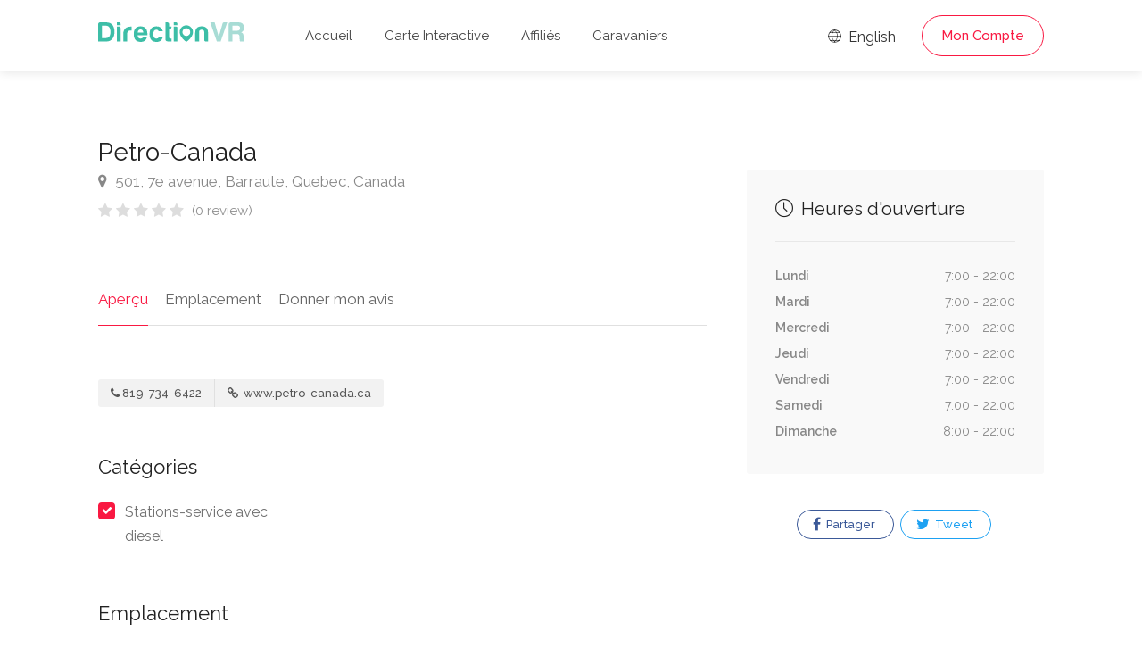

--- FILE ---
content_type: text/html; charset=UTF-8
request_url: https://www.directionvr.com/annonce/1163/Petro-Canada/1
body_size: 6697
content:
<!DOCTYPE html>
<head>
	<title>Petro-Canada - DirectionVR</title>
	<meta charset="utf-8">
	<meta name="viewport" content="width=device-width, initial-scale=1, maximum-scale=1">

	<link rel="stylesheet" href="/css/style.css?version=19">
	<link rel="stylesheet" href="/css/main-color.css?version=19" id="colors">

	<meta name="description" content="DirectionVR est un outil qui vous permettra un parcours à la hauteur de vos attentes. Avec DirectionVR, il n’y a pas de limite pour vos projets de vacances, d’excursions, de trajets ambitieux ou de virées à la découverte des routes." /><meta property="og:description" content="DirectionVR est un outil qui vous permettra un parcours à la hauteur de vos attentes. Avec DirectionVR, il n’y a pas de limite pour vos projets de vacances, d’excursions, de trajets ambitieux ou de virées à la découverte des routes." /><meta name="keywords" content="VR, VR Club, VR Parc, VR Camping, Camping, Terrains de camping, Parcs, Assurance VR, Assistance routière, Réductions de camping, Rabais de camping" /><meta property="og:title" content="Petro-Canada - DirectionVR" /><meta property="og:image" content="https://www.directionvr.com/images/ogimage.png" /><meta property="og:site_name" content="DirectionVR" /><meta property="og:url" content="https://www.directionvr.com" /><meta property="og:type" content="website" />
	<!-- Favicon -->
	<link rel="apple-touch-icon" sizes="180x180" href="/apple-touch-icon.png">
	<link rel="icon" type="image/png" sizes="32x32" href="/favicon-32x32.png">
	<link rel="icon" type="image/png" sizes="16x16" href="/favicon-16x16.png">
	<link rel="manifest" href="/site.webmanifest">
	<link rel="mask-icon" href="/safari-pinned-tab.svg" color="#5bbad5">
	<meta name="msapplication-TileColor" content="#00aba9">
	<meta name="theme-color" content="#ffffff">

	
	<meta name="keywords" content="Petro-Canada">
	<meta name="author" content="DirectionVR">

	<meta property="og:url" content="https://www.directionvr.com/annonce/1163/Petro-Canada/1" />	
	<meta property="og:type" content="website" />
	<meta property="og:title" content="Petro-Canada - DirectionVR" />

	
	<meta property="og:image" content="https://www.directionvr.com/images/ogimage.png" />

		<script async src="https://www.googletagmanager.com/gtag/js?id=UA-97832192-3"></script>
	<script>
		window.dataLayer = window.dataLayer || [];
		function gtag(){dataLayer.push(arguments);}
		gtag('js', new Date());

		gtag('config', 'UA-97832192-3');
	</script>
 

</head>

<body>
<!-- Wrapper -->
<div id="wrapper">
<header id="header-container" class="no-shadow">
	<div id="header" class="not-sticky">
		<div class="container">
			<div class="left-side">
				<div id="logo">
					<a href="/"><img src="/images/logovr.svg" height="22" alt=""></a>
				</div>
				<div class="mmenu-trigger">
					<button class="hamburger hamburger--collapse" type="button">
					<span class="hamburger-box">
					<span class="hamburger-inner"></span>
					</span>
					</button>
				</div>
				<nav id="navigation" class="style-1">
					<ul id="responsive">
						<li><a class="" href="/">Accueil</a></li>
						<li><a class="" href="/map">Carte Interactive</a></li>
						
						<li><a class="" href="/membres-affilies">Affiliés</a></li>
						<li><a class="" href="/caravaniers">Caravaniers</a></li>
					</ul>
				</nav>
				<div class="clearfix"></div>
			</div>
			<div class="right-side">
				<div class="header-widget">
					<a href="https://www.directionrv.com/ads/1163/Petro-Canada/1" class="sign-in"><i class="im im-icon-Globe"></i> English</a>
				
					<a href="#sign-in-dialog" class="sign-in popup-with-zoom-anim button border with-icon">Mon Compte</a>				</div>
			</div>
			<div id="sign-in-dialog" class="zoom-anim-dialog mfp-hide">
				<div class="small-dialog-header">
					<h3>Se connecter</h3>
				</div>
				<div class="sign-in-form style-1">
					<ul class="tabs-nav">
						<li><a href="#tab1">S'identifier</a></li>
						<li><a href="#tab2">S'enregistrer</a></li>
					</ul>
					<div class="tabs-container alt">
						<div class="tab-content" id="tab1" style="display: none;">
							<div class="notification error" id="errorlogin" style="display:none;"></div>
							<div class="notification success" id="successlogin" style="display:none;"></div>

							<div id="loginform">
								<p class="form-row form-row-wide">
									<label for="username">Adresse e-mail:
										<i class="im im-icon-Mail"></i>
										<input type="text" class="input-text" name="emaillogin" id="emaillogin" value="" required />
									</label>
								</p>
								<p class="form-row form-row-wide">
									<label for="password">Mot de passe:
										<i class="im im-icon-Lock-2"></i>
										<input class="input-text" type="password" name="passwordlogin" id="passwordlogin" required/>
									</label>
									<a id="lostPasswordLink" href="#">Informations de compte oubliées?</a>
								</p>
								<div class="form-row">
									<input type="submit" class="button border margin-top-5" name="login" id="login" value="S'identifier" />
								</div>
							</div>
						</div>
						<div class="tab-content" id="tab2" style="display: none;">
							<div class="notification error" id="errorregister" style="display:none;"></div>
							<div class="notification success" id="successregister" style="display:none;"></div>
							
							<div id="registerform">
								<p class="form-row form-row-wide">
									<label for="email2">Adresse e-mail:
									<i class="im im-icon-Mail"></i>
									<input type="text" class="input-text" name="emailregister" id="emailregister" value="" required />
									</label>
								</p>
								<p class="form-row form-row-wide">
									<label for="password1">Mot de passe:
									<i class="im im-icon-Lock-2"></i>
									<input class="input-text" type="password" name="password1register" id="password1register" required/>
									</label>
								</p>
								<p class="form-row form-row-wide">
									<label for="password2">Répéter le mot de passe:
									<i class="im im-icon-Lock-2"></i>
									<input class="input-text" type="password" name="password2register" id="password2register" required/>
									</label>
								</p>
								<p class="form-row form-row-wide">
									<div class="g-recaptcha" data-sitekey="6LeBZCIpAAAAAFsUpxBDCX6H5b8-IHDKMGCi2PGm"></div>
									<input type="hidden" id="g-recaptcha-response" name="g-recaptcha-response">
								</p>
								<input type="submit" class="button border fw margin-top-10" name="register" id="register" value="S'enregistrer" />
							</div>
						</div>
						<div class="tab-content" id="tab3" style="display: none;">	
							<div class="notification error" id="errorlostpassword" style="display:none;"></div>
							<div class="notification success" id="successlostpassword" style="display:none;"></div>
							
							<div id="lostpasswordform">
								<p class="form-row form-row-wide">
									<label for="email3">Adresse e-mail:
									<i class="im im-icon-Mail"></i>
									<input type="text" class="input-text" name="emaillost" id="emaillost" value="" required />
									</label>
								</p>
								<input type="submit" class="button border fw margin-top-10" name="lostpassword" id="lostpassword" value="Informations oubliées" />
							</div>
						</div>
					</div>
				</div>
			</div>
		</div>
	</div>
</header><div class="clearfix"></div>

<!-- Slider
================================================== -->
<!-- <div class="listing-slider mfp-gallery-container margin-bottom-0">
	<a href="images/single-listing-01.jpg" data-background-image="images/single-listing-01.jpg" class="item mfp-gallery" title="Title 1"></a>
	<a href="images/single-listing-02.jpg" data-background-image="images/single-listing-02.jpg" class="item mfp-gallery" title="Title 3"></a>
	<a href="images/single-listing-03.jpg" data-background-image="images/single-listing-03.jpg" class="item mfp-gallery" title="Title 2"></a>
	<a href="images/single-listing-04.jpg" data-background-image="images/single-listing-04.jpg" class="item mfp-gallery" title="Title 4"></a>
</div> -->


<div class="container">
		<div class="row sticky-wrapper">
		<div class="col-lg-8 col-md-8 padding-right-30">
			<!-- Titlebar -->
			<div id="titlebar" class="listing-titlebar">
				<div class="listing-titlebar-title">
					<h2>Petro-Canada</h2>
					<span>
						<a href="#listing-location" class="listing-address">
							<i class="fa fa-map-marker"></i>
							501, 7e avenue, Barraute, Quebec, Canada						</a>
					</span>
					<div class="star-rating" data-rating="0">
						<div class="rating-counter"><a href="#listing-reviews">(0 review)</a></div>
					</div>
				</div>
			</div>

			<!-- Listing Nav -->
			<div id="listing-nav" class="listing-nav-container">
				<ul class="listing-nav">
					<li><a href="#listing-overview" class="active">Aperçu</a></li>
					
					<li><a href="#listing-location">Emplacement</a></li>
					<li><a href="#add-review">Donner mon avis</a></li>
				</ul>
			</div>
			
			<!-- Overview -->
			<div id="listing-overview" class="listing-section">
								
				<!-- Listing Contacts -->
								<div class="listing-links-container">
					<ul class="listing-links contact-links">
						<li><a href="tel:819-734-6422" class="listing-links"><i class="fa fa-phone"></i>819-734-6422</a></li><li><a href="http://www.petro-canada.ca" target="_blank"  class="listing-links"><i class="fa fa-link"></i> www.petro-canada.ca</a></li>					</ul>

					<div class="clearfix"></div>

					
					<div class="clearfix"></div>
				</div>
				<div class="clearfix"></div>
				
								
								<h3 class="listing-desc-headline">Catégories</h3>
				<ul class="listing-features checkboxes margin-top-0">
					<li>Stations-service avec diesel</li>				</ul>
							</div>


			<!-- Menu -->
			<!-- <div id="listing-pricing-list" class="listing-section">
				<h3 class="listing-desc-headline margin-top-70 margin-bottom-30">Pricing</h3>
				<div class="show-more">
					<div class="pricing-list-container">
						<h4>Burgers</h4>
						<ul>
							<li>
								<h5>Classic Burger</h5>
								<p>Beef, salad, mayonnaise, spicey relish, cheese</p>
								<span>$6</span>
							</li>
							<li>
								<h5>Cheddar Burger</h5>
								<p>Cheddar cheese, lettuce, tomato, onion, dill pickles</p>
								<span>$6</span>
							</li>
							<li>
								<h5>Veggie Burger</h5>
								<p>Panko crumbed and fried, grilled peppers and mushroom</p>
								<span>$6</span>
							</li>
							<li>
								<h5>Chicken Burger</h5>
								<p>Cheese, chicken fillet, avocado, bacon, tomatoes, basil</p>
								<span>$6</span>
							</li>
						</ul>

						<h4>Drinks</h4>
						<ul>
							<li>
								<h5>Frozen Shake</h5>
								<span>$4</span>
							</li>
							<li>
								<h5>Orange Juice</h5>
								<span>$4</span>
							</li>
							<li>
								<h5>Beer</h5>
								<span>$4</span>
							</li>
							<li>
								<h5>Water</h5>
								<span>Free</span>
							</li>
						</ul>
					</div>
				</div>
				<a href="#" class="show-more-button" data-more-title="Show More" data-less-title="Show Less"><i class="fa fa-angle-down"></i></a>
			</div> -->
			<!-- Menu / End -->
		
			<!-- Location -->
						<div id="listing-location" class="listing-section">
				<h3 class="listing-desc-headline margin-top-60 margin-bottom-30">Emplacement</h3>

				<div id="singleListingMap-container">
					<div id="singleListingMap" data-latitude="48.4378991" data-longitude=" -77.63756999999998" data-map-icon="im im-icon-Map-Marker"></div>
					<a href="#" id="streetView">Street View</a>
				</div>
			</div>
							
			<!-- Reviews -->
			
			<!-- Add Review Box -->
			<!-- <form class="leave-rating"> -->
			<form method="POST" enctype="multipart/form-data">
				<div id="add-review" class="add-review-box">
					<h3 class="listing-desc-headline margin-bottom-10">Donner mon avis</h3>
					<p class="comment-notes">Votre adresse électronique ne sera pas publiée.</p>

					<div class="sub-ratings-container">
						<div class="add-sub-rating">
							<div class="sub-rating-title">Service<font color="red">*</font> <i class="tip" data-tip-content="Qualité du service à la clientèle et attitude"></i></div>
							<div class="sub-rating-stars">
								<div class="clearfix"></div>
								<div class="leave-rating">
									<input type="radio" name="rating1" id="rating-1" value="5" />
									<label for="rating-1" class="fa fa-star"></label>
									<input type="radio" name="rating1" id="rating-2" value="4" />
									<label for="rating-2" class="fa fa-star"></label>
									<input type="radio" name="rating1" id="rating-3" value="3" />
									<label for="rating-3" class="fa fa-star"></label>
									<input type="radio" name="rating1" id="rating-4" value="2" />
									<label for="rating-4" class="fa fa-star"></label>
									<input type="radio" name="rating1" id="rating-5" value="1" />
									<label for="rating-5" class="fa fa-star"></label>
								</div>
							</div>
						</div>

						<div class="add-sub-rating">
							<div class="sub-rating-title">Rapport qualité-prix<font color="red">*</font> <i class="tip" data-tip-content="Expérience globale reçue pour le montant dépensé"></i></div>
							<div class="sub-rating-stars">
								<div class="clearfix"></div>
								<div class="leave-rating">
									<input type="radio" name="rating2" id="rating-11" value="5" />
									<label for="rating-11" class="fa fa-star"></label>
									<input type="radio" name="rating2" id="rating-12" value="4" />
									<label for="rating-12" class="fa fa-star"></label>
									<input type="radio" name="rating2" id="rating-13" value="3" />
									<label for="rating-13" class="fa fa-star"></label>
									<input type="radio" name="rating2" id="rating-14" value="2" />
									<label for="rating-14" class="fa fa-star"></label>
									<input type="radio" name="rating2" id="rating-15" value="1" />
									<label for="rating-15" class="fa fa-star"></label>
								</div>
							</div>
						</div>

						<div class="add-sub-rating">
							<div class="sub-rating-title">Emplacement<font color="red">*</font> <i class="tip" data-tip-content="Visibilité, trajet ou places de stationnement à proximité"></i></div>
							<div class="sub-rating-stars">
								<div class="clearfix"></div>
								<div class="leave-rating">
									<input type="radio" name="rating3" id="rating-21" value="5" />
									<label for="rating-21" class="fa fa-star"></label>
									<input type="radio" name="rating3" id="rating-22" value="4" />
									<label for="rating-22" class="fa fa-star"></label>
									<input type="radio" name="rating3" id="rating-23" value="3" />
									<label for="rating-23" class="fa fa-star"></label>
									<input type="radio" name="rating3" id="rating-24" value="2" />
									<label for="rating-24" class="fa fa-star"></label>
									<input type="radio" name="rating3" id="rating-25" value="1" />
									<label for="rating-25" class="fa fa-star"></label>
								</div>
							</div>
						</div>
						
						<div class="add-sub-rating">
							<div class="sub-rating-title">Propreté<font color="red">*</font> <i class="tip" data-tip-content="L'état physique de l'entreprise"></i></div>
							<div class="sub-rating-stars">
								<div class="clearfix"></div>
								<div class="leave-rating">
									<input type="radio" name="rating4" id="rating-31" value="5" />
									<label for="rating-31" class="fa fa-star"></label>
									<input type="radio" name="rating4" id="rating-32" value="4" />
									<label for="rating-32" class="fa fa-star"></label>
									<input type="radio" name="rating4" id="rating-33" value="3" />
									<label for="rating-33" class="fa fa-star"></label>
									<input type="radio" name="rating4" id="rating-34" value="2" />
									<label for="rating-34" class="fa fa-star"></label>
									<input type="radio" name="rating4" id="rating-35" value="1" />
									<label for="rating-35" class="fa fa-star"></label>
								</div>
							</div>
						</div>	

						<div class="uploadButton margin-top-15">
							<input type="hidden" name="MAX_FILE_SIZE" value="100000000"/>
							<input class="uploadButton-input" type="file" name="attachments[]" accept="image/*" id="upload" multiple/>
							<label class="uploadButton-button ripple-effect" for="upload">Ajouter des photos</label>
							<span class="uploadButton-file-name"></span>
						</div>
					</div>

					<fieldset>
						<div class="row">
							<div class="col-md-6">
								<label>Nom<font color="red">*</font>:</label>
								<input name="name" type="text" value="" required/>
							</div>
									
							<div class="col-md-6">
								<label>Courriel<font color="red">*</font>:</label>
								<input name="email" type="email" value="" required/>
							</div>
						</div>

						<div>
							<label>Commentaire<font color="red">*</font>:</label>
							<textarea name="review" cols="40" rows="3" required></textarea>
						</div>
					</fieldset>

					<button type="submit" name="addreview" class="button">Soumettre</button>
					<div class="clearfix"></div>
				</div>
			</form>
		</div>

		<!-- Sidebar
		================================================== -->
		<div class="col-lg-4 col-md-4 margin-top-75 sticky">
			<!-- <div class="verified-badge with-tip" data-tip-content="Listing has been verified and belongs the business owner or manager.">
				<i class="sl sl-icon-check"></i> Verified Listing
			</div> -->

			<!-- Book Now -->
			<!-- <div id="booking-widget-anchor" class="boxed-widget booking-widget margin-top-35">
				<h3><i class="fa fa-calendar-check-o "></i> Booking</h3>
				<div class="row with-forms  margin-top-0">
					<div class="col-lg-12">
						<input type="text" id="date-picker" placeholder="Date" readonly="readonly">
					</div>

					<div class="col-lg-12">
						<div class="panel-dropdown time-slots-dropdown">
							<a href="#">Time Slots</a>
							<div class="panel-dropdown-content padding-reset">
								<div class="panel-dropdown-scrollable">
									<div class="time-slot">
										<input type="radio" name="time-slot" id="time-slot-1">
										<label for="time-slot-1">
											<strong>8:30 am - 9:00 am</strong>
											<span>1 slot available</span>
										</label>
									</div>

									<div class="time-slot">
										<input type="radio" name="time-slot" id="time-slot-2">
										<label for="time-slot-2">
											<strong>9:00 am - 9:30 am</strong>
											<span>2 slots available</span>
										</label>
									</div>

									<div class="time-slot">
										<input type="radio" name="time-slot" id="time-slot-3">
										<label for="time-slot-3">
											<strong>9:30 am - 10:00 am</strong>
											<span>1 slots available</span>
										</label>
									</div>

									<div class="time-slot">
										<input type="radio" name="time-slot" id="time-slot-4">
										<label for="time-slot-4">
											<strong>10:00 am - 10:30 am</strong>
											<span>3 slots available</span>
										</label>
									</div>

									<div class="time-slot">
										<input type="radio" name="time-slot" id="time-slot-5">
										<label for="time-slot-5">
											<strong>13:00 pm - 13:30 pm</strong>
											<span>2 slots available</span>
										</label>
									</div>

									<div class="time-slot">
										<input type="radio" name="time-slot" id="time-slot-6">
										<label for="time-slot-6">
											<strong>13:30 pm - 14:00 pm</strong>
											<span>1 slots available</span>
										</label>
									</div>

									<div class="time-slot">
										<input type="radio" name="time-slot" id="time-slot-7">
										<label for="time-slot-7">
											<strong>14:00 pm - 14:30 pm</strong>
											<span>1 slots available</span>
										</label>
									</div>
								</div>
							</div>
						</div>
					</div>

					<div class="col-lg-12">
						<div class="panel-dropdown">
							<a href="#">Guests <span class="qtyTotal" name="qtyTotal">1</span></a>
							<div class="panel-dropdown-content">
								<div class="qtyButtons">
									<div class="qtyTitle">Adults</div>
									<input type="text" name="qtyInput" value="1">
								</div>

								<div class="qtyButtons">
									<div class="qtyTitle">Childrens</div>
									<input type="text" name="qtyInput" value="0">
								</div>
							</div>
						</div>
					</div>
				</div>
				
				<a href="#" class="button book-now fullwidth margin-top-5">Request To Book</a>
			</div> -->
			<!-- Book Now / End -->


			<!-- Coupon Widget -->
			<!-- <div class="coupon-widget" style="background-image: url(images/single-listing-01.jpg);">
				<a href="#" class="coupon-top">
					<span class="coupon-link-icon"></span>
					<h3>Order 1 burger and get 50% off on second!</h3>
					<div class="coupon-valid-untill">Expires 25/10/2019</div>
					<div class="coupon-how-to-use"><strong>How to use?</strong> Just show us this coupon on a screen of your smartphone!</div>
				</a>
				<div class="coupon-bottom">
					<div class="coupon-scissors-icon"></div>
					<div class="coupon-code">L1ST30</div>
				</div>
			</div> -->

						
			<!-- <div class="verified-badge with-tip" data-tip-content="Listing has been verified and belongs the business owner or manager.">
				<i class="sl sl-icon-check"></i> Verified Listing
				<div class="tip-content" style="width: 373.328px; max-width: 373.328px;">Listing has been verified and belongs the business owner or manager.</div>
			</div> -->

						<!-- Opening Hours -->
			<div class="boxed-widget opening-hours margin-top-35">
				<!-- <div class="listing-badge now-open">Now Open</div> -->
				<h3><i class="sl sl-icon-clock"></i> Heures d'ouverture</h3>
				<ul>
					<li>Lundi <span>7:00 - 22:00</span></li>
					<li>Mardi <span>7:00 - 22:00</span></li>
					<li>Mercredi <span>7:00 - 22:00</span></li>
					<li>Jeudi <span>7:00 - 22:00</span></li>
					<li>Vendredi <span>7:00 - 22:00</span></li>
					<li>Samedi <span>7:00 - 22:00</span></li>
					<li>Dimanche <span>8:00 - 22:00</span></li>
				</ul>
			</div>
			<!-- Opening Hours / End -->
			
			<!-- Share / Like -->
			<div class="listing-share margin-top-40 margin-bottom-40 no-border">
				<!-- <button class="like-button"><span class="like-icon"></span> Ajouter aux favoris</button> 
				<span>159 personnes ont ajouté ce lieu</span> -->

				<ul class="share-buttons margin-top-40 margin-bottom-0">
					<li>
						
												
						<a class="fb-share" onClick="window.open('http://www.facebook.com/sharer.php?s=100&amp;p[title]=Petro-Canada+-+DirectionVR&amp;p[url]=https%3A%2F%2Fwww.directionvr.com%2Fannonce%2F1163%2FPetro-Canada%2F1&amp;&p[images][0]=https%3A%2F%2Fwww.directionvr.com%2Fimages%2Fogimage.png', 'sharer', 'toolbar=0,status=0,width=548,height=325');" target="_parent" href="javascript: void(0)">
							<i class="fa fa-facebook"></i>
							Partager						</a>
					</li>
					
					<li>
						<a class="twitter-share" target="_blank" href="https://twitter.com/intent/tweet?text=Petro-Canada+-+DirectionVR - https%3A%2F%2Fwww.directionvr.com%2Fannonce%2F1163%2FPetro-Canada%2F1">
							
						<i class="fa fa-twitter"></i> Tweet</a>
					</li>
				</ul>
				<div class="clearfix"></div>
			</div>
		</div>
		<!-- Sidebar / End -->

	</div>
</div>


<div id="footer" class="sticky-footer">
	<div class="container">
		<div class="row">
			<div class="col-md-5 col-sm-6">
				<img class="footer-logo" src="/images/logovr.svg" alt="">
				<br><br>
				<p>DirectionVR est un outil qui vous permettra un parcours à la hauteur de vos attentes. Avec DirectionVR, il n’y a pas de limite pour vos projets de vacances, d’excursions, de trajets ambitieux ou de virées à la découverte des routes.</p>
			</div>
			<div class="col-md-4 col-sm-6 ">
				<h4>Liens Utiles</h4>
				<ul class="footer-links">
					<li><a href="/pournousjoindre">Pour nous joindre</a></li>				</ul>
				<ul class="footer-links">
					<li><a href="/confidentialite">Politique de confidentialité</a></li>				</ul>
				<div class="clearfix"></div>
			</div>
			<div class="col-md-3 col-sm-12 hidden-sm hidden-xs hidden-md">
				<ul class="social-icons margin-top-20">
					<a href="https://play.google.com/store/apps/details?id=com.phaonix.directionvr"><img src="/images/GooglePlay.svg" width="200"></a>
					<!-- <br>
					<br>
					<a href="https://apps.apple.com/us/app/directionvr/id1616042120"><img src="/images/AppStore.svg" width="200"></a> -->
				</ul>
			</div>
		</div>
		<div class="row">
			<div class="col-md-12">
				<div class="copyrights">© 2026 DirectionVR. Tous droits réservés.				<br>RayID: 9c2689e8bff0b179-CMH				</div>
			</div>
		</div>
	</div>
</div>

<!-- Back To Top Button -->
<div id="backtotop"><a href="#"></a></div>

</div>
<!-- Wrapper / End -->


<!-- Scripts
================================================== -->
<script type="text/javascript" src="/scripts/jquery-3.6.0.min.js"></script>
<script type="text/javascript" src="/scripts/jquery-migrate-3.3.2.min.js"></script>
<script type="text/javascript" src="/scripts/mmenu.min.js"></script>
<script type="text/javascript" src="/scripts/chosen.min.js"></script>
<script type="text/javascript" src="/scripts/slick.min.js"></script>
<script type="text/javascript" src="/scripts/rangeslider.min.js"></script>
<script type="text/javascript" src="/scripts/magnific-popup.min.js"></script>
<script type="text/javascript" src="/scripts/waypoints.min.js"></script>
<script type="text/javascript" src="/scripts/counterup.min.js"></script>
<script type="text/javascript" src="/scripts/jquery-ui.min.js"></script>
<script type="text/javascript" src="/scripts/tooltips.min.js"></script>
<script type="text/javascript" src="/scripts/custom.js?version=19"></script>

<!-- Leaflet // Docs: https://leafletjs.com/ -->
<script src="/scripts/leaflet.min.js"></script>

<!-- Leaflet Maps Scripts -->
<script src="/scripts/leaflet-markercluster.min.js"></script>
<script src="/scripts/leaflet-gesture-handling.min.js"></script>
<script src="/scripts/leaflet-direction.js?version=19"></script>

<!-- Booking Widget - Quantity Buttons -->
<script src="/scripts/quantityButtons.js"></script>

<!-- Date Range Picker - docs: http://www.daterangepicker.com/ -->
<script src="/scripts/moment.min.js"></script>
<script src="/scripts/daterangepicker.js"></script>

<script src="https://www.google.com/recaptcha/api.js" async defer></script>
<script>
// Calendar Init
$(function() {
	$('#date-picker').daterangepicker({
		"opens": "left",
		singleDatePicker: true,

		// Disabling Date Ranges
		isInvalidDate: function(date) {
		// Disabling Date Range
		var disabled_start = moment('09/02/2018', 'MM/DD/YYYY');
		var disabled_end = moment('09/06/2018', 'MM/DD/YYYY');
		return date.isAfter(disabled_start) && date.isBefore(disabled_end);

		// Disabling Single Day
		// if (date.format('MM/DD/YYYY') == '08/08/2018') {
		//     return true; 
		// }
		}
	});
});

// Calendar animation
$('#date-picker').on('showCalendar.daterangepicker', function(ev, picker) {
	$('.daterangepicker').addClass('calendar-animated');
});
$('#date-picker').on('show.daterangepicker', function(ev, picker) {
	$('.daterangepicker').addClass('calendar-visible');
	$('.daterangepicker').removeClass('calendar-hidden');
});
$('#date-picker').on('hide.daterangepicker', function(ev, picker) {
	$('.daterangepicker').removeClass('calendar-visible');
	$('.daterangepicker').addClass('calendar-hidden');
});
</script>

<!-- Replacing dropdown placeholder with selected time slot -->
<script>
$(".time-slot").each(function() {
	var timeSlot = $(this);
	$(this).find('input').on('change',function() {
		var timeSlotVal = timeSlot.find('strong').text();

		$('.panel-dropdown.time-slots-dropdown a').html(timeSlotVal);
		$('.panel-dropdown').removeClass('active');
	});
});
</script>
<script defer src="https://static.cloudflareinsights.com/beacon.min.js/vcd15cbe7772f49c399c6a5babf22c1241717689176015" integrity="sha512-ZpsOmlRQV6y907TI0dKBHq9Md29nnaEIPlkf84rnaERnq6zvWvPUqr2ft8M1aS28oN72PdrCzSjY4U6VaAw1EQ==" data-cf-beacon='{"version":"2024.11.0","token":"cb4a4205e4ee43769fc73b7ce673887a","r":1,"server_timing":{"name":{"cfCacheStatus":true,"cfEdge":true,"cfExtPri":true,"cfL4":true,"cfOrigin":true,"cfSpeedBrain":true},"location_startswith":null}}' crossorigin="anonymous"></script>
</body>
</html>

--- FILE ---
content_type: text/html; charset=utf-8
request_url: https://www.google.com/recaptcha/api2/anchor?ar=1&k=6LeBZCIpAAAAAFsUpxBDCX6H5b8-IHDKMGCi2PGm&co=aHR0cHM6Ly93d3cuZGlyZWN0aW9udnIuY29tOjQ0Mw..&hl=en&v=PoyoqOPhxBO7pBk68S4YbpHZ&size=normal&anchor-ms=20000&execute-ms=30000&cb=ezt18hgnapwd
body_size: 49257
content:
<!DOCTYPE HTML><html dir="ltr" lang="en"><head><meta http-equiv="Content-Type" content="text/html; charset=UTF-8">
<meta http-equiv="X-UA-Compatible" content="IE=edge">
<title>reCAPTCHA</title>
<style type="text/css">
/* cyrillic-ext */
@font-face {
  font-family: 'Roboto';
  font-style: normal;
  font-weight: 400;
  font-stretch: 100%;
  src: url(//fonts.gstatic.com/s/roboto/v48/KFO7CnqEu92Fr1ME7kSn66aGLdTylUAMa3GUBHMdazTgWw.woff2) format('woff2');
  unicode-range: U+0460-052F, U+1C80-1C8A, U+20B4, U+2DE0-2DFF, U+A640-A69F, U+FE2E-FE2F;
}
/* cyrillic */
@font-face {
  font-family: 'Roboto';
  font-style: normal;
  font-weight: 400;
  font-stretch: 100%;
  src: url(//fonts.gstatic.com/s/roboto/v48/KFO7CnqEu92Fr1ME7kSn66aGLdTylUAMa3iUBHMdazTgWw.woff2) format('woff2');
  unicode-range: U+0301, U+0400-045F, U+0490-0491, U+04B0-04B1, U+2116;
}
/* greek-ext */
@font-face {
  font-family: 'Roboto';
  font-style: normal;
  font-weight: 400;
  font-stretch: 100%;
  src: url(//fonts.gstatic.com/s/roboto/v48/KFO7CnqEu92Fr1ME7kSn66aGLdTylUAMa3CUBHMdazTgWw.woff2) format('woff2');
  unicode-range: U+1F00-1FFF;
}
/* greek */
@font-face {
  font-family: 'Roboto';
  font-style: normal;
  font-weight: 400;
  font-stretch: 100%;
  src: url(//fonts.gstatic.com/s/roboto/v48/KFO7CnqEu92Fr1ME7kSn66aGLdTylUAMa3-UBHMdazTgWw.woff2) format('woff2');
  unicode-range: U+0370-0377, U+037A-037F, U+0384-038A, U+038C, U+038E-03A1, U+03A3-03FF;
}
/* math */
@font-face {
  font-family: 'Roboto';
  font-style: normal;
  font-weight: 400;
  font-stretch: 100%;
  src: url(//fonts.gstatic.com/s/roboto/v48/KFO7CnqEu92Fr1ME7kSn66aGLdTylUAMawCUBHMdazTgWw.woff2) format('woff2');
  unicode-range: U+0302-0303, U+0305, U+0307-0308, U+0310, U+0312, U+0315, U+031A, U+0326-0327, U+032C, U+032F-0330, U+0332-0333, U+0338, U+033A, U+0346, U+034D, U+0391-03A1, U+03A3-03A9, U+03B1-03C9, U+03D1, U+03D5-03D6, U+03F0-03F1, U+03F4-03F5, U+2016-2017, U+2034-2038, U+203C, U+2040, U+2043, U+2047, U+2050, U+2057, U+205F, U+2070-2071, U+2074-208E, U+2090-209C, U+20D0-20DC, U+20E1, U+20E5-20EF, U+2100-2112, U+2114-2115, U+2117-2121, U+2123-214F, U+2190, U+2192, U+2194-21AE, U+21B0-21E5, U+21F1-21F2, U+21F4-2211, U+2213-2214, U+2216-22FF, U+2308-230B, U+2310, U+2319, U+231C-2321, U+2336-237A, U+237C, U+2395, U+239B-23B7, U+23D0, U+23DC-23E1, U+2474-2475, U+25AF, U+25B3, U+25B7, U+25BD, U+25C1, U+25CA, U+25CC, U+25FB, U+266D-266F, U+27C0-27FF, U+2900-2AFF, U+2B0E-2B11, U+2B30-2B4C, U+2BFE, U+3030, U+FF5B, U+FF5D, U+1D400-1D7FF, U+1EE00-1EEFF;
}
/* symbols */
@font-face {
  font-family: 'Roboto';
  font-style: normal;
  font-weight: 400;
  font-stretch: 100%;
  src: url(//fonts.gstatic.com/s/roboto/v48/KFO7CnqEu92Fr1ME7kSn66aGLdTylUAMaxKUBHMdazTgWw.woff2) format('woff2');
  unicode-range: U+0001-000C, U+000E-001F, U+007F-009F, U+20DD-20E0, U+20E2-20E4, U+2150-218F, U+2190, U+2192, U+2194-2199, U+21AF, U+21E6-21F0, U+21F3, U+2218-2219, U+2299, U+22C4-22C6, U+2300-243F, U+2440-244A, U+2460-24FF, U+25A0-27BF, U+2800-28FF, U+2921-2922, U+2981, U+29BF, U+29EB, U+2B00-2BFF, U+4DC0-4DFF, U+FFF9-FFFB, U+10140-1018E, U+10190-1019C, U+101A0, U+101D0-101FD, U+102E0-102FB, U+10E60-10E7E, U+1D2C0-1D2D3, U+1D2E0-1D37F, U+1F000-1F0FF, U+1F100-1F1AD, U+1F1E6-1F1FF, U+1F30D-1F30F, U+1F315, U+1F31C, U+1F31E, U+1F320-1F32C, U+1F336, U+1F378, U+1F37D, U+1F382, U+1F393-1F39F, U+1F3A7-1F3A8, U+1F3AC-1F3AF, U+1F3C2, U+1F3C4-1F3C6, U+1F3CA-1F3CE, U+1F3D4-1F3E0, U+1F3ED, U+1F3F1-1F3F3, U+1F3F5-1F3F7, U+1F408, U+1F415, U+1F41F, U+1F426, U+1F43F, U+1F441-1F442, U+1F444, U+1F446-1F449, U+1F44C-1F44E, U+1F453, U+1F46A, U+1F47D, U+1F4A3, U+1F4B0, U+1F4B3, U+1F4B9, U+1F4BB, U+1F4BF, U+1F4C8-1F4CB, U+1F4D6, U+1F4DA, U+1F4DF, U+1F4E3-1F4E6, U+1F4EA-1F4ED, U+1F4F7, U+1F4F9-1F4FB, U+1F4FD-1F4FE, U+1F503, U+1F507-1F50B, U+1F50D, U+1F512-1F513, U+1F53E-1F54A, U+1F54F-1F5FA, U+1F610, U+1F650-1F67F, U+1F687, U+1F68D, U+1F691, U+1F694, U+1F698, U+1F6AD, U+1F6B2, U+1F6B9-1F6BA, U+1F6BC, U+1F6C6-1F6CF, U+1F6D3-1F6D7, U+1F6E0-1F6EA, U+1F6F0-1F6F3, U+1F6F7-1F6FC, U+1F700-1F7FF, U+1F800-1F80B, U+1F810-1F847, U+1F850-1F859, U+1F860-1F887, U+1F890-1F8AD, U+1F8B0-1F8BB, U+1F8C0-1F8C1, U+1F900-1F90B, U+1F93B, U+1F946, U+1F984, U+1F996, U+1F9E9, U+1FA00-1FA6F, U+1FA70-1FA7C, U+1FA80-1FA89, U+1FA8F-1FAC6, U+1FACE-1FADC, U+1FADF-1FAE9, U+1FAF0-1FAF8, U+1FB00-1FBFF;
}
/* vietnamese */
@font-face {
  font-family: 'Roboto';
  font-style: normal;
  font-weight: 400;
  font-stretch: 100%;
  src: url(//fonts.gstatic.com/s/roboto/v48/KFO7CnqEu92Fr1ME7kSn66aGLdTylUAMa3OUBHMdazTgWw.woff2) format('woff2');
  unicode-range: U+0102-0103, U+0110-0111, U+0128-0129, U+0168-0169, U+01A0-01A1, U+01AF-01B0, U+0300-0301, U+0303-0304, U+0308-0309, U+0323, U+0329, U+1EA0-1EF9, U+20AB;
}
/* latin-ext */
@font-face {
  font-family: 'Roboto';
  font-style: normal;
  font-weight: 400;
  font-stretch: 100%;
  src: url(//fonts.gstatic.com/s/roboto/v48/KFO7CnqEu92Fr1ME7kSn66aGLdTylUAMa3KUBHMdazTgWw.woff2) format('woff2');
  unicode-range: U+0100-02BA, U+02BD-02C5, U+02C7-02CC, U+02CE-02D7, U+02DD-02FF, U+0304, U+0308, U+0329, U+1D00-1DBF, U+1E00-1E9F, U+1EF2-1EFF, U+2020, U+20A0-20AB, U+20AD-20C0, U+2113, U+2C60-2C7F, U+A720-A7FF;
}
/* latin */
@font-face {
  font-family: 'Roboto';
  font-style: normal;
  font-weight: 400;
  font-stretch: 100%;
  src: url(//fonts.gstatic.com/s/roboto/v48/KFO7CnqEu92Fr1ME7kSn66aGLdTylUAMa3yUBHMdazQ.woff2) format('woff2');
  unicode-range: U+0000-00FF, U+0131, U+0152-0153, U+02BB-02BC, U+02C6, U+02DA, U+02DC, U+0304, U+0308, U+0329, U+2000-206F, U+20AC, U+2122, U+2191, U+2193, U+2212, U+2215, U+FEFF, U+FFFD;
}
/* cyrillic-ext */
@font-face {
  font-family: 'Roboto';
  font-style: normal;
  font-weight: 500;
  font-stretch: 100%;
  src: url(//fonts.gstatic.com/s/roboto/v48/KFO7CnqEu92Fr1ME7kSn66aGLdTylUAMa3GUBHMdazTgWw.woff2) format('woff2');
  unicode-range: U+0460-052F, U+1C80-1C8A, U+20B4, U+2DE0-2DFF, U+A640-A69F, U+FE2E-FE2F;
}
/* cyrillic */
@font-face {
  font-family: 'Roboto';
  font-style: normal;
  font-weight: 500;
  font-stretch: 100%;
  src: url(//fonts.gstatic.com/s/roboto/v48/KFO7CnqEu92Fr1ME7kSn66aGLdTylUAMa3iUBHMdazTgWw.woff2) format('woff2');
  unicode-range: U+0301, U+0400-045F, U+0490-0491, U+04B0-04B1, U+2116;
}
/* greek-ext */
@font-face {
  font-family: 'Roboto';
  font-style: normal;
  font-weight: 500;
  font-stretch: 100%;
  src: url(//fonts.gstatic.com/s/roboto/v48/KFO7CnqEu92Fr1ME7kSn66aGLdTylUAMa3CUBHMdazTgWw.woff2) format('woff2');
  unicode-range: U+1F00-1FFF;
}
/* greek */
@font-face {
  font-family: 'Roboto';
  font-style: normal;
  font-weight: 500;
  font-stretch: 100%;
  src: url(//fonts.gstatic.com/s/roboto/v48/KFO7CnqEu92Fr1ME7kSn66aGLdTylUAMa3-UBHMdazTgWw.woff2) format('woff2');
  unicode-range: U+0370-0377, U+037A-037F, U+0384-038A, U+038C, U+038E-03A1, U+03A3-03FF;
}
/* math */
@font-face {
  font-family: 'Roboto';
  font-style: normal;
  font-weight: 500;
  font-stretch: 100%;
  src: url(//fonts.gstatic.com/s/roboto/v48/KFO7CnqEu92Fr1ME7kSn66aGLdTylUAMawCUBHMdazTgWw.woff2) format('woff2');
  unicode-range: U+0302-0303, U+0305, U+0307-0308, U+0310, U+0312, U+0315, U+031A, U+0326-0327, U+032C, U+032F-0330, U+0332-0333, U+0338, U+033A, U+0346, U+034D, U+0391-03A1, U+03A3-03A9, U+03B1-03C9, U+03D1, U+03D5-03D6, U+03F0-03F1, U+03F4-03F5, U+2016-2017, U+2034-2038, U+203C, U+2040, U+2043, U+2047, U+2050, U+2057, U+205F, U+2070-2071, U+2074-208E, U+2090-209C, U+20D0-20DC, U+20E1, U+20E5-20EF, U+2100-2112, U+2114-2115, U+2117-2121, U+2123-214F, U+2190, U+2192, U+2194-21AE, U+21B0-21E5, U+21F1-21F2, U+21F4-2211, U+2213-2214, U+2216-22FF, U+2308-230B, U+2310, U+2319, U+231C-2321, U+2336-237A, U+237C, U+2395, U+239B-23B7, U+23D0, U+23DC-23E1, U+2474-2475, U+25AF, U+25B3, U+25B7, U+25BD, U+25C1, U+25CA, U+25CC, U+25FB, U+266D-266F, U+27C0-27FF, U+2900-2AFF, U+2B0E-2B11, U+2B30-2B4C, U+2BFE, U+3030, U+FF5B, U+FF5D, U+1D400-1D7FF, U+1EE00-1EEFF;
}
/* symbols */
@font-face {
  font-family: 'Roboto';
  font-style: normal;
  font-weight: 500;
  font-stretch: 100%;
  src: url(//fonts.gstatic.com/s/roboto/v48/KFO7CnqEu92Fr1ME7kSn66aGLdTylUAMaxKUBHMdazTgWw.woff2) format('woff2');
  unicode-range: U+0001-000C, U+000E-001F, U+007F-009F, U+20DD-20E0, U+20E2-20E4, U+2150-218F, U+2190, U+2192, U+2194-2199, U+21AF, U+21E6-21F0, U+21F3, U+2218-2219, U+2299, U+22C4-22C6, U+2300-243F, U+2440-244A, U+2460-24FF, U+25A0-27BF, U+2800-28FF, U+2921-2922, U+2981, U+29BF, U+29EB, U+2B00-2BFF, U+4DC0-4DFF, U+FFF9-FFFB, U+10140-1018E, U+10190-1019C, U+101A0, U+101D0-101FD, U+102E0-102FB, U+10E60-10E7E, U+1D2C0-1D2D3, U+1D2E0-1D37F, U+1F000-1F0FF, U+1F100-1F1AD, U+1F1E6-1F1FF, U+1F30D-1F30F, U+1F315, U+1F31C, U+1F31E, U+1F320-1F32C, U+1F336, U+1F378, U+1F37D, U+1F382, U+1F393-1F39F, U+1F3A7-1F3A8, U+1F3AC-1F3AF, U+1F3C2, U+1F3C4-1F3C6, U+1F3CA-1F3CE, U+1F3D4-1F3E0, U+1F3ED, U+1F3F1-1F3F3, U+1F3F5-1F3F7, U+1F408, U+1F415, U+1F41F, U+1F426, U+1F43F, U+1F441-1F442, U+1F444, U+1F446-1F449, U+1F44C-1F44E, U+1F453, U+1F46A, U+1F47D, U+1F4A3, U+1F4B0, U+1F4B3, U+1F4B9, U+1F4BB, U+1F4BF, U+1F4C8-1F4CB, U+1F4D6, U+1F4DA, U+1F4DF, U+1F4E3-1F4E6, U+1F4EA-1F4ED, U+1F4F7, U+1F4F9-1F4FB, U+1F4FD-1F4FE, U+1F503, U+1F507-1F50B, U+1F50D, U+1F512-1F513, U+1F53E-1F54A, U+1F54F-1F5FA, U+1F610, U+1F650-1F67F, U+1F687, U+1F68D, U+1F691, U+1F694, U+1F698, U+1F6AD, U+1F6B2, U+1F6B9-1F6BA, U+1F6BC, U+1F6C6-1F6CF, U+1F6D3-1F6D7, U+1F6E0-1F6EA, U+1F6F0-1F6F3, U+1F6F7-1F6FC, U+1F700-1F7FF, U+1F800-1F80B, U+1F810-1F847, U+1F850-1F859, U+1F860-1F887, U+1F890-1F8AD, U+1F8B0-1F8BB, U+1F8C0-1F8C1, U+1F900-1F90B, U+1F93B, U+1F946, U+1F984, U+1F996, U+1F9E9, U+1FA00-1FA6F, U+1FA70-1FA7C, U+1FA80-1FA89, U+1FA8F-1FAC6, U+1FACE-1FADC, U+1FADF-1FAE9, U+1FAF0-1FAF8, U+1FB00-1FBFF;
}
/* vietnamese */
@font-face {
  font-family: 'Roboto';
  font-style: normal;
  font-weight: 500;
  font-stretch: 100%;
  src: url(//fonts.gstatic.com/s/roboto/v48/KFO7CnqEu92Fr1ME7kSn66aGLdTylUAMa3OUBHMdazTgWw.woff2) format('woff2');
  unicode-range: U+0102-0103, U+0110-0111, U+0128-0129, U+0168-0169, U+01A0-01A1, U+01AF-01B0, U+0300-0301, U+0303-0304, U+0308-0309, U+0323, U+0329, U+1EA0-1EF9, U+20AB;
}
/* latin-ext */
@font-face {
  font-family: 'Roboto';
  font-style: normal;
  font-weight: 500;
  font-stretch: 100%;
  src: url(//fonts.gstatic.com/s/roboto/v48/KFO7CnqEu92Fr1ME7kSn66aGLdTylUAMa3KUBHMdazTgWw.woff2) format('woff2');
  unicode-range: U+0100-02BA, U+02BD-02C5, U+02C7-02CC, U+02CE-02D7, U+02DD-02FF, U+0304, U+0308, U+0329, U+1D00-1DBF, U+1E00-1E9F, U+1EF2-1EFF, U+2020, U+20A0-20AB, U+20AD-20C0, U+2113, U+2C60-2C7F, U+A720-A7FF;
}
/* latin */
@font-face {
  font-family: 'Roboto';
  font-style: normal;
  font-weight: 500;
  font-stretch: 100%;
  src: url(//fonts.gstatic.com/s/roboto/v48/KFO7CnqEu92Fr1ME7kSn66aGLdTylUAMa3yUBHMdazQ.woff2) format('woff2');
  unicode-range: U+0000-00FF, U+0131, U+0152-0153, U+02BB-02BC, U+02C6, U+02DA, U+02DC, U+0304, U+0308, U+0329, U+2000-206F, U+20AC, U+2122, U+2191, U+2193, U+2212, U+2215, U+FEFF, U+FFFD;
}
/* cyrillic-ext */
@font-face {
  font-family: 'Roboto';
  font-style: normal;
  font-weight: 900;
  font-stretch: 100%;
  src: url(//fonts.gstatic.com/s/roboto/v48/KFO7CnqEu92Fr1ME7kSn66aGLdTylUAMa3GUBHMdazTgWw.woff2) format('woff2');
  unicode-range: U+0460-052F, U+1C80-1C8A, U+20B4, U+2DE0-2DFF, U+A640-A69F, U+FE2E-FE2F;
}
/* cyrillic */
@font-face {
  font-family: 'Roboto';
  font-style: normal;
  font-weight: 900;
  font-stretch: 100%;
  src: url(//fonts.gstatic.com/s/roboto/v48/KFO7CnqEu92Fr1ME7kSn66aGLdTylUAMa3iUBHMdazTgWw.woff2) format('woff2');
  unicode-range: U+0301, U+0400-045F, U+0490-0491, U+04B0-04B1, U+2116;
}
/* greek-ext */
@font-face {
  font-family: 'Roboto';
  font-style: normal;
  font-weight: 900;
  font-stretch: 100%;
  src: url(//fonts.gstatic.com/s/roboto/v48/KFO7CnqEu92Fr1ME7kSn66aGLdTylUAMa3CUBHMdazTgWw.woff2) format('woff2');
  unicode-range: U+1F00-1FFF;
}
/* greek */
@font-face {
  font-family: 'Roboto';
  font-style: normal;
  font-weight: 900;
  font-stretch: 100%;
  src: url(//fonts.gstatic.com/s/roboto/v48/KFO7CnqEu92Fr1ME7kSn66aGLdTylUAMa3-UBHMdazTgWw.woff2) format('woff2');
  unicode-range: U+0370-0377, U+037A-037F, U+0384-038A, U+038C, U+038E-03A1, U+03A3-03FF;
}
/* math */
@font-face {
  font-family: 'Roboto';
  font-style: normal;
  font-weight: 900;
  font-stretch: 100%;
  src: url(//fonts.gstatic.com/s/roboto/v48/KFO7CnqEu92Fr1ME7kSn66aGLdTylUAMawCUBHMdazTgWw.woff2) format('woff2');
  unicode-range: U+0302-0303, U+0305, U+0307-0308, U+0310, U+0312, U+0315, U+031A, U+0326-0327, U+032C, U+032F-0330, U+0332-0333, U+0338, U+033A, U+0346, U+034D, U+0391-03A1, U+03A3-03A9, U+03B1-03C9, U+03D1, U+03D5-03D6, U+03F0-03F1, U+03F4-03F5, U+2016-2017, U+2034-2038, U+203C, U+2040, U+2043, U+2047, U+2050, U+2057, U+205F, U+2070-2071, U+2074-208E, U+2090-209C, U+20D0-20DC, U+20E1, U+20E5-20EF, U+2100-2112, U+2114-2115, U+2117-2121, U+2123-214F, U+2190, U+2192, U+2194-21AE, U+21B0-21E5, U+21F1-21F2, U+21F4-2211, U+2213-2214, U+2216-22FF, U+2308-230B, U+2310, U+2319, U+231C-2321, U+2336-237A, U+237C, U+2395, U+239B-23B7, U+23D0, U+23DC-23E1, U+2474-2475, U+25AF, U+25B3, U+25B7, U+25BD, U+25C1, U+25CA, U+25CC, U+25FB, U+266D-266F, U+27C0-27FF, U+2900-2AFF, U+2B0E-2B11, U+2B30-2B4C, U+2BFE, U+3030, U+FF5B, U+FF5D, U+1D400-1D7FF, U+1EE00-1EEFF;
}
/* symbols */
@font-face {
  font-family: 'Roboto';
  font-style: normal;
  font-weight: 900;
  font-stretch: 100%;
  src: url(//fonts.gstatic.com/s/roboto/v48/KFO7CnqEu92Fr1ME7kSn66aGLdTylUAMaxKUBHMdazTgWw.woff2) format('woff2');
  unicode-range: U+0001-000C, U+000E-001F, U+007F-009F, U+20DD-20E0, U+20E2-20E4, U+2150-218F, U+2190, U+2192, U+2194-2199, U+21AF, U+21E6-21F0, U+21F3, U+2218-2219, U+2299, U+22C4-22C6, U+2300-243F, U+2440-244A, U+2460-24FF, U+25A0-27BF, U+2800-28FF, U+2921-2922, U+2981, U+29BF, U+29EB, U+2B00-2BFF, U+4DC0-4DFF, U+FFF9-FFFB, U+10140-1018E, U+10190-1019C, U+101A0, U+101D0-101FD, U+102E0-102FB, U+10E60-10E7E, U+1D2C0-1D2D3, U+1D2E0-1D37F, U+1F000-1F0FF, U+1F100-1F1AD, U+1F1E6-1F1FF, U+1F30D-1F30F, U+1F315, U+1F31C, U+1F31E, U+1F320-1F32C, U+1F336, U+1F378, U+1F37D, U+1F382, U+1F393-1F39F, U+1F3A7-1F3A8, U+1F3AC-1F3AF, U+1F3C2, U+1F3C4-1F3C6, U+1F3CA-1F3CE, U+1F3D4-1F3E0, U+1F3ED, U+1F3F1-1F3F3, U+1F3F5-1F3F7, U+1F408, U+1F415, U+1F41F, U+1F426, U+1F43F, U+1F441-1F442, U+1F444, U+1F446-1F449, U+1F44C-1F44E, U+1F453, U+1F46A, U+1F47D, U+1F4A3, U+1F4B0, U+1F4B3, U+1F4B9, U+1F4BB, U+1F4BF, U+1F4C8-1F4CB, U+1F4D6, U+1F4DA, U+1F4DF, U+1F4E3-1F4E6, U+1F4EA-1F4ED, U+1F4F7, U+1F4F9-1F4FB, U+1F4FD-1F4FE, U+1F503, U+1F507-1F50B, U+1F50D, U+1F512-1F513, U+1F53E-1F54A, U+1F54F-1F5FA, U+1F610, U+1F650-1F67F, U+1F687, U+1F68D, U+1F691, U+1F694, U+1F698, U+1F6AD, U+1F6B2, U+1F6B9-1F6BA, U+1F6BC, U+1F6C6-1F6CF, U+1F6D3-1F6D7, U+1F6E0-1F6EA, U+1F6F0-1F6F3, U+1F6F7-1F6FC, U+1F700-1F7FF, U+1F800-1F80B, U+1F810-1F847, U+1F850-1F859, U+1F860-1F887, U+1F890-1F8AD, U+1F8B0-1F8BB, U+1F8C0-1F8C1, U+1F900-1F90B, U+1F93B, U+1F946, U+1F984, U+1F996, U+1F9E9, U+1FA00-1FA6F, U+1FA70-1FA7C, U+1FA80-1FA89, U+1FA8F-1FAC6, U+1FACE-1FADC, U+1FADF-1FAE9, U+1FAF0-1FAF8, U+1FB00-1FBFF;
}
/* vietnamese */
@font-face {
  font-family: 'Roboto';
  font-style: normal;
  font-weight: 900;
  font-stretch: 100%;
  src: url(//fonts.gstatic.com/s/roboto/v48/KFO7CnqEu92Fr1ME7kSn66aGLdTylUAMa3OUBHMdazTgWw.woff2) format('woff2');
  unicode-range: U+0102-0103, U+0110-0111, U+0128-0129, U+0168-0169, U+01A0-01A1, U+01AF-01B0, U+0300-0301, U+0303-0304, U+0308-0309, U+0323, U+0329, U+1EA0-1EF9, U+20AB;
}
/* latin-ext */
@font-face {
  font-family: 'Roboto';
  font-style: normal;
  font-weight: 900;
  font-stretch: 100%;
  src: url(//fonts.gstatic.com/s/roboto/v48/KFO7CnqEu92Fr1ME7kSn66aGLdTylUAMa3KUBHMdazTgWw.woff2) format('woff2');
  unicode-range: U+0100-02BA, U+02BD-02C5, U+02C7-02CC, U+02CE-02D7, U+02DD-02FF, U+0304, U+0308, U+0329, U+1D00-1DBF, U+1E00-1E9F, U+1EF2-1EFF, U+2020, U+20A0-20AB, U+20AD-20C0, U+2113, U+2C60-2C7F, U+A720-A7FF;
}
/* latin */
@font-face {
  font-family: 'Roboto';
  font-style: normal;
  font-weight: 900;
  font-stretch: 100%;
  src: url(//fonts.gstatic.com/s/roboto/v48/KFO7CnqEu92Fr1ME7kSn66aGLdTylUAMa3yUBHMdazQ.woff2) format('woff2');
  unicode-range: U+0000-00FF, U+0131, U+0152-0153, U+02BB-02BC, U+02C6, U+02DA, U+02DC, U+0304, U+0308, U+0329, U+2000-206F, U+20AC, U+2122, U+2191, U+2193, U+2212, U+2215, U+FEFF, U+FFFD;
}

</style>
<link rel="stylesheet" type="text/css" href="https://www.gstatic.com/recaptcha/releases/PoyoqOPhxBO7pBk68S4YbpHZ/styles__ltr.css">
<script nonce="lTIJsHlQ2SR4pz3UphTCUQ" type="text/javascript">window['__recaptcha_api'] = 'https://www.google.com/recaptcha/api2/';</script>
<script type="text/javascript" src="https://www.gstatic.com/recaptcha/releases/PoyoqOPhxBO7pBk68S4YbpHZ/recaptcha__en.js" nonce="lTIJsHlQ2SR4pz3UphTCUQ">
      
    </script></head>
<body><div id="rc-anchor-alert" class="rc-anchor-alert"></div>
<input type="hidden" id="recaptcha-token" value="[base64]">
<script type="text/javascript" nonce="lTIJsHlQ2SR4pz3UphTCUQ">
      recaptcha.anchor.Main.init("[\x22ainput\x22,[\x22bgdata\x22,\x22\x22,\[base64]/[base64]/[base64]/[base64]/[base64]/UltsKytdPUU6KEU8MjA0OD9SW2wrK109RT4+NnwxOTI6KChFJjY0NTEyKT09NTUyOTYmJk0rMTxjLmxlbmd0aCYmKGMuY2hhckNvZGVBdChNKzEpJjY0NTEyKT09NTYzMjA/[base64]/[base64]/[base64]/[base64]/[base64]/[base64]/[base64]\x22,\[base64]\x22,\[base64]/K19+wp8mw7/CgMOXw4fDoSMiUWFqPDlVw41twrYvw5w5cMKUwoZXwrg2wpDCu8OnAsKWOiF/[base64]/XcKrOHLCqcOmX1XDuy9ew4VEwqImNx3CpXlzw47CrsK6woMPw6EqwoLCr1thT8K+woAswrVewrQwUjzClEjDjB1ew7fCjMKWw7rCqlo2woFlBT/[base64]/CpMO3d8OQFhfDh8KSR8Omw6JGwpnCs3nCisO3woHCuinCnsKKwrLDqWTDiGbCs8O8w4DDj8K5BsOHGsKOw7htNMKowrkUw6DCp8K8SMOBwqXDjE1/[base64]/CpcK8S8KSCcK9UMOPwqAoGsO2wrMaw75ww74LWU/DnMKNTcO7DRHDjMKDw7jChV8Vwqd4BVk5wp/DpBjCuMKew7oywqtlP1PCmcOZW8OtWhIiEcODw4bCrkrDtn7Ct8KuU8Kxw4tPw4LCkBZtwqk4wqXCosODTxYSw6ZnXsKOHsOtHhp7wrLDjsO0S3VdwrbCmmRzw7FDEMKRwq4fwpBkw7gLFsKLw5Euw4hLVzVgR8OywrR5wp3Cu08hUG3Do1pQwo3DsMOrwrdowp/CsGxfZ8OafsKvYwIDwowXw7/[base64]/DlUnCucOfw7ZgEREgHnPDkF1mUDHDsDLDmQRfRcKBwqDDlkzDlUByCMKqw6h7OMKrJCjCmcKowoJxD8ONKj7Cn8Oqw7rDuMONwp3CjzzCrXsjZxECw7nDrcK1PMKrTxJ1IcOCw4dhw4DCksOQwrTDjMKIwoXDj8OTLF/Cm1QvwpZMw5DDv8KVPQPCuX4Rwqw5w7TCjMOfw5DCuwA/[base64]/CuifDq8OJwqNZwqTDl8OSB0nDh2kTGgrDpcODwrnDicOpwrF2fsOfSMK/wqtNBhsSccOlwo0Kw6B9K3MCPDw/bcOYw7g8RSMneFDClsOKDMOswq/DlGvDncKTbRLCiD3CiFpYdsOCw4EDw5jCsMKwwrpbw5hzw5E2OEYxAXQmCnvCiMKoZsOAUAUoL8ORwocHbcOYwqtCc8KgLyxswotgNsOrwqLCjMOKagpXwppBw63CqyjChcKFw6pbEi/ClcKsw6rChg1kCcKCwobDqGHDs8KCw4kYw4Z7KnbCjcKfw6rDg1XCtMK4X8O0PAdRwqjCggIwSQwlwqAEw7vCmMOSwqrDg8Oqwp/Dv0LCo8KHw4Adw40Iw41EDMKKw4TCh3rClyTCvDgSIsKTOcKOJF4Cw648XsO9wqcfwrJBcMK1w6MSw4tJcsOYw45DDsOKKcO4w4M6wpIybMOBwpw4MBtseCJFw6IMeEnDnlYGwq/DrEvCisODXxLCtcOXwpXDnsOkwpE0woBuBwAXPBBdDsONw4o9QHYMwoJ4Q8K2wrPDvcOzWQDDocKLw5dNLwDCuiMywpFjwpRkKMKFwrzCjDcIZcKaw5Y/wpzDgiLDlcO8N8KhO8OwL0jDozfDvcOXw4rCvj8CV8KPw67Cp8O2LnXDjMKhwrtawojDhsOIOcOgw4bDjcKJwpXCosOpw57ClcOFecOOw6rDh0x1OFPClsKyw5PDoMO1UTx/EcO5dk5hwoErwqDDtMORwrfCsX/Cq0grw7QtMsKyD8O7RcKjwqclw7DDsU0bw4tpw4TCtsKQw6Q4w4YYwqDDtsKyGWskwpUwAcKMSMKsccObZTrDoyoiUsOZwqTCoMOhwq8AwrIAwqJNwoVkwp0wf1/Dli9yYATCusKAw6EsF8OtwolMw4XCly/CnQF/w43CqsOMwp48wo0yPcOPwoktP1FhYcKKejHDizzCl8OrwpJgwqR2wp/Cl1PCoDsZTAoyJ8OgwqfCucO8wq1fYmkKw7M2OxDCg1ImbDszwpdEw4UCXMKxMsKkc33ClMKGbsKWGcKzXivDjHk2aygMwo5cw6gXN0U8F1AHw7nClsOqLMOow6PDlsOWbsKFwp/CuxkxcMKDwroqwqEoSnrDl3vDl8KdwoTCgMOywq/Ds0kMw7/Dvm9Sw60/QTl3b8KuRsKzMMOtwpnChsK2wr/[base64]/DhcOlVMK7YyICw6DDk8KQwqs/w4HCrTbCv8OFwrDCgWzCvxnDhFIGw7/CkBovw6LDsiLDkzN2w7fCpGjDmcKKVl/CgMOZwqJzacKxG2AyQ8OEw61jwozDpsKzw5nDkRIAcsOfw7PDhcKXw78iwpEHYcKff2HDinXDvsKpwpPCocK6wo1rwqnDoHHCpiTChsKmw5hYSnMbRFrCiy3CpV7DssK/[base64]/[base64]/[base64]/[base64]/wpDCqHQUwrfDmEXDr0bCp17DtlfDow/DgcKTwqcQWMKUXyPDtTfCncOqXsOKYmfDvVjCgmjDsTTCmMOYJjxywrVYw7/CvMK4w6vDt1DChsO7w6nDkcOxeirDpxTDisOFG8KSK8OiWcKyfsKjw6DDncKAw4tJUhjCsyjCj8KbEcK/wr7CrcOBAFUgX8K+w61Gb145woJ4Jz3CiMO/[base64]/wqrDvx/CpUIAaTjDjMOKRmPCnFfCjMO1JA8jCkHDlwPCscK+IRLDq3XDscOrcMO5w7ISwrLDo8O9woovw5TDpVJbworDok/CiArDn8KJw7FfKnfCscKaw6XDnB7DpMKEVsOuwpssf8O1M0fDocKow5bCqB/DlkRiw4Q8M3Y8S0gkwoY6wqzCs39MEsK4w5okQMK9w6jCk8OUwprDvQhWwoF3wrA0wqgxUTLDsXY1B8KXw4/Dn1LChUY+HkXDvsOKHMKewpjDmkjCqCpUwplPwrLDim3Dtw3ChMOHE8O+wo0eIV/Ci8ONF8KJdcKxX8OEWsO/EMKhw6vCoFl0w71MdUwpwqRUwp0RKHl5D8KJDcK1w5TCnsKqcV/CvhAUZTrClEvCgGrDscOZacKtDhrDuC4TMsOGwpPDuMKOw549VFxlw4skYSrCq0NFwr5xw7tcwpzCknzCm8OzwrnDtQDDqXFdw5XDkcK6J8O/NFDDusKHw78CwrfCvWgqU8KXQcK8wpABw7s1wrgqXMK2cyUdwo3Cs8K/wq7CvkLDtMKewpIgw40bKHgswpg5EjNKcMKXwrXDmgrCmsKrIMO3wq8jwonDqRxDwrPDtMKlwrR9BMOnacKGwrpcw67DjsKdB8KiJzkAw4p0w4vCmcOrG8OVwpnChcK7wq7Ciw4jCcKZw4gvNSRowqrDqjjDkAfChMKxeFnCng/Cs8K+IhxDIg0BZcKZw69Gwqd2JDTDuk5Nw7rCiAJswqLCpRHDiMOuYh5jwqoPNlgTw51yRMKIccKFw4NCD8OGOH/CrHZ6NwPDr8OkBMK0dnIPEx7CtcOIaE3Cq0fDkibCskR+wrPDo8ODJ8OCw4DDvMK0wrTDqEQ9w6rCiijDvjfCpAN9w4Igw7zDusO+woXDtcOePcKNw7vDncO+wqfDoFtLNhfCrsOcd8OLwoJZQ3lmw5Z0B1HCv8Onw7fDgMKMEmrCnnzDukrCgcOqwo4/UjPDusOxw7RFw7fDkF06AMO5w7AYCTnDqlhEwoLDoMONM8KiFsOGw6AMEMOdw4HDrcKiw5xjbMKLw6zDgAZmW8KEwr7ClgzClcKPTVhRecORcsKhw5RpWMKGwoQqV0wyw6xywpglw5nCrjDDk8KFKlUiwpYBw5QswocDw4kEOsKmbcKZUcKbwqwMw4w0wr/DjDxywq5Swq3CkyLCgz8OdRVmw7V8McKUwrXDpMOlwpLCvsOgw40kw4ZCw4Bvw6kbw6fClUbCssKJKsK8RXJ7ecKEwpVhBcOIMwZESMKRakHCpRQSwod2ZcK8Jk7DpzbCsMKUFMO+w4fDmFLDrn/[base64]/DjsKzOMKJKsKJw60UPWgbworCvHTCucOhBxTCjgnCi3tuw4/DuhVfAMKewpHCrH/CuTtNw7o8wq/Co2DCvxPDq1nCtsKQC8Ktw7JBacOmGHHDo8OAw6/Dt2kEHsORwoDDqVDCtXEEF8OIcDDDqsKHahzCj2/[base64]/w7rCrsO8FWjDpMKAwoXCg8O8w4cEwp07aw43wr3CvjtaGMK/BsKafsOKw48xcQDCm3N8REdewpvCi8Kqw7ldT8KTcghGOiMLWsOGXio3PcO6dMOlEz0yHMKuw4bDucO+w5vCqcKTc0vDjMKbw4rDhAAZw6gEwp7DlivCl0nDi8OgwpbCvlgKAGdBw4UJOyjDgCrChWVHendRCsKcSsKJwrHDuFsAOTbCi8KKwp7CmQrDosKEwp/ClDRiwpViQMOJVyN2NsKbacOCw6PCsz/CnVM6dDXCmcKNAkRXTmtPw4fDiMOpPsOrw4kKw6NSA29fUMKeAsKMw4zDsMOXP8OWw6gfwp/DuijCusOVw5jDr20Ww7cHw7rDqMKZA1cmRsOsIcK+ccOxwo1ew5IvDwXDlnIscsKxwpoXwrzDhiXCgSLCqxrCscORwobDjcO1RShqVMOFw4rCs8OLw6vCk8OCFk7CqGHDgcOJcMKyw7VcwrfDgMOJwq4DwrNVdRdUw67CmsOLUMOqw71rw5HDpyLCjk/[base64]/Co1NBw4fCmsKZN3jCu2s5aFzDgcKac8Omwpxbw6vCvsOpDwJrCcOtEHBqSsOCVVnDkSEpw6vCtXRgwrTDhBXCvRA1wqMNwonDmMO8wqvCsi44eMKKYMKFNzh+RSfDrgHCi8Kxwr3Dmz1xw4LDsMOvG8KBCMOgY8Kxwo/[base64]/CnsKmw43CiSpNZVnDtsKQwo1cwpUhBMK2G2LChMKvwpLDqyUgCHjDscOFwq8uCnbCgsK5woVjw57CvsKPRnl1ZcKyw513wpfDvMO0O8OXw6TCvcKPw5Z3UmZwwr3CuzTCosK6wpHCvcKpGMOcwrTDtB95w4TCoVoBwp/Dl1oXwrZHwqHDtmRywpMFw4fCksOtJj7DjUTCsHLCijkwwqHCiVXDj0fDo2HCssOuw43Cu1hIaMOnwonCmQJAw7PCmz7CpCXCqMKGfMK+PHnCpsO7wrbDtWzDhEA0wpocw6XDtcK9U8Ocb8KMcMKcwoZwwrU2wogDw7Rtw4rCl2/[base64]/[base64]/OkzDrsKXw75jBMKtQUzCng8Lw6fDjsOATsK2wqdQAMOowpgEYcKEw4UmF8KLH8K7bipDwq7DogbDjcOeL8OpwpfCgcO6wppJw4XCsGXDhcOtwpfCvUDCqcO1wo8tw57ClRtjw4ojGCXDsMOFw77CrRVPSMK/UcO0cUNEfFrDh8K6wrrCmMK1wrJXwqzDhMOUUhs9wqPCsmzCmcKAwqsGMMKgwofDtsKGKArDmsKXRW3CozwmwrrDrTAKw5lswo8sw4l/w4HDpsOWXcKRw5hSSDIiRsK0w6B3woFUVTdBWiLDlU3CtEFPw5jDmzhqTV0ew5JYw5DDrMOUMMKMw73CkcK0GcOVDcO8wp0gwq/Ch2t4wrxRwqhHTcOPw4LCtMO1bR/CgcOxwptTHsKgwqfDjMK9VMOYwrZHWy7DgWUow4jCggDDqcKhPsOmaEZJwrvCpjt5wo87UcOqElLDrMKrw5d/wo3DqcK4Z8O/w5c4FsKdO8OXw58Ow4x+w6HCrsKxwoEGwrfCr8KpwqHCnsOdB8K/wrcUTw0RUMKvfiTCgkTCoW/DgcKyfg02wqFFw6YUwq3Ciy9Hw6DCusKgw7cVGMOiwpLDhxYywqp/SULDkGUBw5pQHTtJHQHCviRJF1xKwo1rw4ZVwrvCo8OEw7XCvEjDiC0xw4XCrWIMcD/CgcOaUTccw5FUHhfDuMOXwrnDoUPDuMOawq52w7bDhsK7GcKrwro7w5XCrcOLRsOqIsKAw4vCgEfCjsOQIsKuw5NUwrItZ8OQw7g+wro0w4PDsg/DtUnDigdmR8KYTMKGC8KTw78BZ0VRPsKQRRbCrio/[base64]/wr3Di8OgLcKeUMKJCRMCw61SwrbDlDxTXMKjwqUcw4bCjsKyDi/DkMO5wrh8KFnDhCBTw7TDrlDDkMOyesO5bcOjbcOCAybDpkIgNcKfasOfwq3Du2FfCcOpwq5DIwTChMO7wobDq8OwDRBUworCrHTDiR0kw5F0w5RHw6jCnxM6w6JZwodlw4HCqsOSwrl4EytUMGwvCyTCgFXCs8OGwoBiw5ptKcKCwpZ/ahV0w7oOw7XDscKpwqpoMVrDj8K/FsOYV8O6wr3CjcO3KBjDjiMtZ8KDXsO4w5HCl2kXcT0eDMOtYcKPPcKawq1UwqXCs8KPDyDDg8Ksw4F/w483w57Dkh0Qw7EdOCdtw7nDgUV2cDo1w7fChgsOfRjCoMO+QRLCmcO8wooPwohpUMODIRhffMKVLgJAw4dAwpYUw7zDs8OWwpQCHQViw7J1bsO5w4LCr2tDCUdGw7FIDy/Cp8OJwo1YwqBcwpbDscKpw5EJwrh7woXDkMOZw7fClXHDncKuKxx3PwZcwr5fwrs1A8OMw6fCkkAMJyLChsKKwqVzw6ghasOiw59gIEDCgQUKwppywr/CtBfDtB0ow53DjX/CsD/Ch8O6wrcrFTdfw5FrNsO9XcKLwrXDlx3Cnw/CuwnDvMOKw4nDt8KWcMODC8ORw5QzwrY+OSVQIcOCTMOpwrMlJGN+IQspZMK2aHxQClHChMOJwoR9wpYMVT/DmsOoQsOHFMKLw6zDh8KBMhE1w7HDsSoLwpseF8ObY8OxwrzDu3bCm8OFKsKGw6teFTLDv8Otw45aw6I5w4jCp8OTacKXYDBfW8O9w5XCkMKgwrMmQsKKw63DjsKhbGZrU8Kgw783wrYYecOGw7tfw78SZ8KXw4stwoU8FcKawoVsw7/DqnbCrmjCgsKpwrEpwrbDgXvDn3pMEsKtw713wo/CiMKWw6XChifDp8OUw6BnZinCmcKDw5jCulTCk8OUw7TDgDjCtMKcJ8O3R29rKQbDlkXCqsKfXsOcMsKaZRJJXw0/w48gw5zDtsKCMcOCUMKZw4B9AiRfwrF0FxPDsARXRlLChyvCqsKYw4bCtsOVwoYOd2LCiMOTw7bDg21UwpRjEMOdw7/Dij7DlTpGOMKBw6EtJXISK8OOPMKFAjjDuyfCpBhnwo/ChlQjw7vCiActw6vDlhl/Zi42ClzCqcKXFlVVdsKMWQIzw5ZQJzN/dlB/FiUVw6nDmsKhwr3Dm3TDoShGwpQcw6bCjnHCvsO9w6QcHgxNIsOlw6vCn1RNw7vCm8KeDH/DuMOgE8KmwqoLw4/DgGEFdRkDCWTCnWlUDcKOwo0Gw45YwoRzwqDDqcKbw5duDGwME8KOw6lTfcKqIMODAjrCqUsKw7HCgl7ClcKLVjLDpMONwpvCtgVmwr/[base64]/[base64]/CsMORKQ8BGRfCrAcLVjdwKcKWw6Q2wroJdmwdHcOpwoA+e8O6wpJ2YsOvw54/w4TCuyHCvSdPFcKkw5LCi8K/w4/DhMK4w6DDscOEw6fCusKDw65iwpJyJsOiR8K4w6gWw4nCnAJ7KWJTCcOqCXhYacKOdwLDmyRveFgqwqXCscK4w6PCvsKJQ8OERcKqUFBDw4l4wp/[base64]/DnEDCmsO/MsKzCQ7Dl8KAIMONwqvCuD7DssO2b8KzEWrCo2DCssOXByPCgy7Cp8KZTMKqMlQre2FIISvChcKMw5sLwo58PlI/w7TCnsKOw7LDp8KYw6XCoBcVKcOzNybDpChMwpzCvcOvbMKewqLDqwnCksK/w7VIQsKiwq3DrMK6Qj4ONsKBw4vDpiQ1OH83w7fDrsKfwpAecxPCmcKJw4vDnsKAwqXDnTkqw6VGw4vCgAvDusO7P1R1KTQ5w5xEZ8KSw6R1YkLDnMKRwobDiQkON8KXC8K3w5Mfw6BmJ8KQTXvDmyIzXsOIw4hwwo8GZFN3wp5WQX/[base64]/Cn1tBBMKOdlMROETDpkhtwozCvQnCo8OIFzgdw7M0eFh4w6bCn8K2J3vCnQ8NVMO0NsK7M8K3T8Okwr4rwovCthxONmnDkyfDhX3CoDhRccKTw7d4I8OpPm4qwpnDicKrGWgWQsO/e8OawofCmSHCkic0N3wjwrzCmlHDnmPDgnZEHjhIwq/CmRLDqsOGw74Nw4lVc1JYw5A+OU1zPsOPw7wkw5cxwrBQwoTDrsOIw57DlAbCoyvDgsKqNxx5WyHCkMOCwovDr37CoyNOfHHDusOdfMOYw49JQcKGw7fDjsK6C8KYZMO/wp42w5tew5dywqPCmWnCp1owSsKjwoBjw7opd1xnwph/wqPDpsK5wrDDv2NIP8Knw5/[base64]/DmRU7SMODdsK5IsOCwrcMc8Klw5vCpj8sKh0Ae8O0A8KMwqI4HlLDunwZM8Knwp/CmF/[base64]/DmA7Ds8O+w4HCpm0/MTI+VH8lw4VrwrR5w6gjAMO1UsOVL8KofwpbKh/ClSUpTMOqQ090woXCtBIwwqPCl07Cj1LDt8KewpfCt8ORNsOraMKqKVPDny/CsMK4w5/CiMOhPSfDucORVcK7woLDjCDDqMK/VcKEEFN1bwQhAsK1wqvCtGDCpMOYAsO1w6PCgAHDi8O1wp0hwpEIw7gKZsKuJjnDosKmw77Cj8KYw5scw7c9EBPCtl42esONw6HCn1jDmsOKXcOhaMKpw7VWw7/Cmy/DglN+bMKMQsKBI0p3OsKcdMO7wpAzJMOPHF7ClMKEw5HDlMKyb3vDgmISC8KnA1nClMOjwpAbw5BBAS8LacOlJ8K5w43CocOJw6XCscKmw4vDnXrCsMOhw41MJ2HClEvDp8OkQsOMw6bClU8Zw5bCsi4Xwp/[base64]/YMK4woHCoMKCbsOTY28lbCTCtCpxw6IiwqPDrlLDvQbCscO/[base64]/DqcOAw4J5w798wpgGNsOLw6rCnglnwp08Z3hMw6PCugvDrzQqw7gvw4nDm3/CqhjCh8Ohw5JXdcOpw4rCkQAhYMOew6EUw5llSsO2f8Ksw7dkRj0Gw7gLwpIbBBN9w5ZSw6x+wp4Sw7AKJRgAYA9Kw5AAG0xVOcOie2TDh18LWmprw4hpYMKWVFvDm1XDtFh2dlrDtsKQwrR5WHbClw/CjETDpMOcE8Ohf8O3woR2JMKYO8KOw78pwrHDswtywoEDHMO9wrDDncKBXsO0a8K0Ri7CvsOIZ8O0w5A7w5NBOHg6dMK0worClF/[base64]/CvxfDuMKMw6TDoTDDqjnDuSDDrMKewp/[base64]/PsKlb8Knw4UVTsKmwqHCqMK6w6jDvcK3AsK2ehrDosKHZClZDcOVQDvDscKJTsOSEiZtD8KMJXUFw77DhyU+EMKBw58qw6DCssOSwqbCl8Kew7nCuhPCqX/CisKRB3AXYwB+wpDCpmvDm17CmgzCr8KowoVAwoQhw4htXGpYKBDCrQd2woYkw714woPDsSrDmwnDk8K8DVRTw7bDtcOIw73CmSTCu8K+C8OTw7FEwoUudxpXcMKUw4LDm8O1woTCp8KKFsO2bDXCuQlDw6/CvMO5acKbw45Iw5pDLMOTwoFlXVTDo8O0wrNmEMK8GRrDsMOIcRNwbjwDGX3DpGN/[base64]/Di8KuwrvDo3nChxQtwrMqasK3wqTDgcKrwp/Ckz0pw5h3a8KLwo/Cu8OZd2IdwpgvIMOwIsOmw6sYORbDoGwrw6vCv8K2dVolUFHDjsKjUMOfw5TDjMKDZMOCw54ABsK3YTbDrwfDgcK/fsK1w4XDhsK5wrpQbh8Tw6hwexrDnMOVw4A4fjHDkUrCgcKrwos4UDFaw6DCgy0cwp8gFyfDocOhw6XCnjBtw7NNw4LCgC/[base64]/LCAgwq4WwppUK8KjAcOFw7dbRH7DmUvCvF07wrHDrMK2wq1OY8KCw7fDqR3CtQHCkGN9NsKuw7zCrDPCpMO0OcKFGcK7wrUTwotQZ0BcNU/[base64]/Yihkw7rDvcKVwqPDsjvCssOxfcKywpglNcOxw6V7UUDCr8OcwprChgXCm8K6EsK4w57CpWTCsMKyw6YTwoXDljNWXgoHXcORwrFKwrbCusOjb8OTwo/DvMKYwpvCm8KTCwUgPsKiE8K/c1heCkXCiS99wrUsenHDtcKnEcOadcKEwrIGwqrCnC1fw57DkMKtZ8Ohd1rDt8K8w6JOVg/CjsKCYG9fwoAYeMKQw4Mew6bCvSvCsRnCrDnDiMKyMsKvwrvCtTjDscKOwqvDqk97LcKTEMKiw5/[base64]/CksOVwoZCw5PCqsKew5zCn3xdH8OkYsO4eGHDgWJWw4vCuVoww6bDtiI0wpkYw5bCkAbDuTlVB8KIw6tlNMO1MMKCHsKOwpU3w5vCtCTCgMOGCEJmETDDlhzCgAhRwodEYcOsHERbY8OhwrTChXhBwqFowqLCowBSw5nDtGgbIgfCt8O/wrkXYMOyw4HCg8OBwpZQHVXDsUEIE2kYHMOyNF1HXEPCp8OsSD8qb19Mwp/CjcOqwpzDosOLYHswDsKAwpcuwqYnwprDnsKIPT7DgzNMBcOrAzbCocKsAD7DscOgHcKyw6Zwwq3DmxDDv2DCmADCrHzCnF/Dn8K4Gzc3w6BKw4YHCsKaS8KMHCNTCRnChD/Ck03DjnTDpEXDiMKpwq9wwrnCvMKQGVzDvzzChsKQO3XDi0TDqsKRw6QjEsKTMH46w7nCjl3CijfCp8KAccOHwoXDg2cGcHHCuQfDpXDDkxxRem3DhsKzw5FMw6jDpsKyIDTCuzcDB0zDtsOKwr/CskLDpMOdDAjDicOsBXBWw64dw7/Dl8KpQnHChMOoMwogX8KjPg/[base64]/CvMOaKsOBw6Y1JysyworCmzBqTwfDqV1/EQZPw60vw5PDs8OlwrEUIjUcHRcsw43DiFDCsTksKcK6HyzDscO0YFXDmRnDrcKeGBt/[base64]/Co8OMf8OGwp/[base64]/CvcOZwo3DoWV1fErCosOfw6vCv8OfwpTDtxFrwoXDvcOHwrRrw5Efw5laPUx+w5zCkcK0XTPCscOXcAjDoFzDp8OsP0xNwochwpRFw4Fdw5TDn1okw5wCNMKvw64pw6LDqgp1B8O4w6HDocOuCcKwdAZaXnc/UyrClsO9YsOzDsO4w5MXcsK+WMKxT8K+P8K1w5XCoT3DiTxyZl/DtMK9FQDCmcObw7fCj8KGbAjDrsKqQgxCBWHCv0gawqPCv8KINsKHAcOGwr7DsCLCkDNow6fDvMKlKSvDrkMCdRXCkQAjISNvaynCgnRwwroUw4MtJBNSwoNKLcKUX8KgKsOswp3CgMKDwofCukrCtD5xw7V7w68nAX3Cun/CpEwfH8Osw6VxAVbCusOoSsKoA8KORcK0NsO5w7rDgG/CilTDvW1JNMKresOiFsO6w4srIhhuw7x+ZyVHWsO/fhVNLsKUXVoDw7DDnz4FIScSMMOmwp1GSHvCg8ODI8Oywo3DnwMlaMOJw4kZc8KhOxlfwqt0dijDo8OzbsO5wpjDlAnDuAsiwrpRdsK2w6/[base64]/wqE9w7UpCFvDhAAeCcOpaA8vcwfDg8KXwp/CtlPDqcO3w7VVR8KiDMKqw5U1wqzCm8OcTMKow6sJwpEuw5ZAUV3DsHxPwroGwow5w7XDjsO1JMO/w4XCkDIsw68mYcOBQ1fCk05jw40ICxxBw5TCrG5yX8KoacOJZMKIAcKSWm3CqA/[base64]/wqZlw7HCscKCVcKgVMKOOsKjYGrDgENVwqPDn0VFegTCusOUWE0ZHMOQMcOow4FkQlPDscKPJsO/XGrDjFfCq8Kjw5jDqnZ3wqd8wrd1w7PDnQfCjMK3DBYcwowUw7zDlMKFw7XCvsOawrVWwozDp8KFw6vDo8KKwrTDqjXCkWN2CR0RwovCjMOow50fZlo3RiLDrX4/GcK+woQew5bChMObw4vDhcOdwr0Ew6sRU8KmwpMZwpR2J8O0w4/Ct1/CjcKBw4zDhsO3TcKQYsKJw4hcOMO1AcOBVVHDksK0w7PDp2vDrcKcw5ZKwp3Co8KawpfDrExfwoXDuMOtIsOwV8O3KMO4HMKkw65Kw4TDmsODw5vChsO9w6PDjcOmS8KXwpcrw4pqRcKbw5EUw5/DkAQPUVwww7REwrhQCxozYcO8wpnCg8KPw5/Cqw3DuTsUKcO8ecO4QsOWwqnCg8KZcU7DojxdJmjDpMKoPMKtOHgpK8O5IW3CjsO8PMK/wr7DscO3NcKBw7TDhmjDlg7CmFTCpcKXw6fDkcK+G0sxAWliQRzChsOqw7vCqMOOwozDpcOJEcK/CiRJUlgcwqkNRcOuPRvDjsK/wokkw47CnA4xwo3DtMKBwr3Cmg3DqcOJw5XDq8ObwphGwqZiFsK9w43DnsK7YcK8LcO4wr7DocO8AGvDuyrDuh3Do8ONw4FSXxsaAMOrw7xsBcK0wonDssOISiPDvcOuc8OBwpLCtsKfVMKBNjIJcCvCh8K2XsKlfFlhw5DChj8DFcOdLSFIwrjDlsOUS1/CgcKew5RuGsKYSMOnwpUWw7c8PsO4wp1AAjpLMl4pPgLCi8OxXcOfN2fCpcK9JMK8S3lHwrLCgsOAW8OyJQ/[base64]/Cm1rCjnvDsMOZw7rDnsOywrjCpCfDsGjDisOOwqJBAcKvw5Edw6rCqQllwplJGRjDoUPCl8K3wqd2LnbCknbDkMKwFRfDpV4zcAAqwo5bVMK2w53DvcOhasK3QjJgOxcPwoNFw7/Ct8OPEF9mc8Osw78Pw41cQncpWWvDlsKbSVAKcAvCncOyw6zChgjCrcK7eUN1CxDCrsOZMyLDpcO9w7/DkQbDnyEgZ8KIw611w5XDlXwnwrXDpU1uL8O8w4xDw61Lw4d/E8KRT8KbGcOjS8KEwrwYwp41w5MpU8OFY8OgBsOcwp3CpsOqwqLCo0N1w47CrUEIW8KzTMK+f8KkbsOHMyxbCsOHw67DpcODwpfDgsOEZ20VQcK0USBiwoDDm8Oywp3CoMKlWsOKLFoLeSIyLlV+Z8KdbMK9w5/DgcKtwr43wonChsK8w4BoaMOfbcOVe8KJw5Unw5rDk8OPwpTDlcOIwrkrKkvCp3bCm8O+Zn7Cn8KVw4vDlCTDj0fCn8OgwqVdKcOtfMOUw4HCpw7DiQlrwqPCgMKUU8OZw5/DvMOTw5h0HMOJw7nDv8ONd8KrwplRSMKAWynDtsKOw5TCsSgaw73DjsKNbUTDrWPDtsKZw5hyw6UnLMK/w6F4YMORZhXCgMKBIxTCskrDigNHXsOHaU7DlGvCqTTCk0vCo2DCq0ZcQ8KBasK2wp7CgsKFw5zDgD3DqGTCjmzCgsKaw6kHLBPDoyHChhrDtcKHCMOQwrZJw5oPAcK/YkQsw4tQSwdnwrXCicKnHMKiL1HDlTTCssKQwrbCtR4dwqnDiXnCrFUxHlfDgWEgIR/DrsOZUsOAw4gTwoQEw50sMCtPKDbCh8KUw7TDp1J7w6vDsTfCgizCosKqw4EHdF8ERMOMw6DCm8KIH8Oxw754w647wp9RQcK3wqlpwoRHwoFmWcOuDDwsbcKYw4opw7/DtsOdwqAmw7nDtQ/CqD7CsMOXD0V8XMO/[base64]/[base64]/CrHlmw5vDkH3DucO5wp0Vwr8AR8K9wpPCpMOFwodrw6ssw7DDpT/DhTNdXSTCucOxw7rCgMKzO8Okw6XDvTzDocOcc8OGNkI7w63ChcO8JXcPY8KSGBUkwrMswoorwoIxfsO7EXbCgcKPw7sYZsKYbztQw5kiwpXCgxNBLMKlLhfCqcOHbQfCmcOGTERIwr9pwr8HOcKxwqvDu8OtO8KEazFYwq/DhsKbwqNQMMKOwqB8w4TDqg4kAcO7RXHDhsKwKVfDqS3ChQXCksKnw73DusKqDmLDk8O9PRhGwowyLmdFw4UKFm7CnS/CsRozZMKLUsKPw5XCgmDDu8OLwo7DkUTDtizCr0jDpMKmw440w6IEM2UfJMKmwqTCsijCgsOVwqPCsCRyAUpBaRvDm0F4w7TDqAxKwoF2NXDCgcKrw6rDucOrVD/ChAXCmMKHOsO1IGkEw7nDt8O2wqDCqHYWIcOaM8Kawr3CuXXCqBXCtHbCnx7Cj3BaFsOjblBgPVU4w49GJsOiw7kIFsKScTllf2DDmlvDl8OjNVrClwY/[base64]/DoGfClwpxwoQxLxIZFWVfw74UAcKMwr7CuxjCpsKpU1rDnXXCrxXCmA1NYF9hcgEgw6g4I8KBd8Opw6JcejXCj8KTw7vCiz3Cl8OKdylkJRLDv8K8wrQXw5Iwwq/DtElJTcK4PcKTdGvCnH8qwoTDssKtwoY3wpNXY8Otw6pfwpYBwo8CF8KRw5DDpsK9JsOkBXjCg2xlwq/[base64]/DiMOdBcKlwpPDi2nCmcO1w5TCl8KZADYOwpTCjcKowphBwr1TBsKWHsOmbcO/w4ZvwqrDuEDCrsOtEUnCkmvCpcKyeRrDnsO1R8Obw7rCnMODwo0DwrBcUVDDuMOQOi0bwrPClAvCklXDglFsTS9RwoXDo1knHW3DlFTCk8O5cTJew6ZQOzEXTMKoTMOkDHnCuE7DiMO4w6cXwoZCVXN0w6IZw6XCuALCqH4dB8KUC3NmwpR/YcKAKcODw4LCng5hwoNnw5bCnXLCulbDisObH1XDuA3CtTNjwrUyHwHDj8KVw5cGIMOMw7fDqkrDq0nCoEYsVsOTaMK+asOVXH0dJ3sWwqUTwr3DqxAPOMOWwpXDosKWw4cIC8OlasKrw64dwoxhVcOXw7/[base64]/CjyN7c8O4wrrCtsKAw5DCugp7w6jDlsOaYwLClsO4w7fCjsKAVxBVwq3Clw8FZnwjw6fDrMOcwqDCo0ZyDHfDphrDjcK/[base64]/wpPDhMOaIxktwrEzwohre8KfFF/ChFnDrcK0ZVRuLkLDl8KJdAnCmE4ww4YMw7UDNicLHHvCksKrUH/CqcO/Z8KrdsOdwopxc8Kmc14Bw5PDiVbDjw4iw5wNRywXw6pLwqzDvUnDix8bBA9bw7DDv8KBw4U4wpc1dcKSw6AEw4nCtcK1w73DhBzChMOfw6/[base64]/ChDHDqcK/wpHDqcOdw6JLwqkew7HDtgrCmMKpwrXCmX7DksK9KWYYwpdPw6FrV8KEwrsfesK3w6nDiCzDsUDDjCt5w6hqwpXDgDXDnsKMV8O6wq/CjsKEw406MkvDrihNwrJuwrp2wr9Hw71ZNsKvITvCssO3w4jCtMO1TGUUwpxLdWhQw6nDsCDCuTwyHcOOKF7Dt37Dl8K/wrjDjCUUw6PCsMKQw50KY8KawqDDmTfDjVHDgxUtwqvDq3bDlnANGMOEHsKzwpPDuCLDmxrDhMKCwqF6wpZRB8OYw70lw60vSsKvwqBKLMObVkJJTcOgHcOHWh9Lw4cTw6XChsOKwrE4wqzDoGrDuxhLbxHCqTDDn8Klw7BnwoXDlzDCqzI4w4DCnsKCw63DqR8Swo/Dv1DCuMKVecKFw6/DrsKKwqfDvmw6w5xYwovCisKoJcKCwrzCgSU8LSBsS8Ozwo1SWScCwq13T8KPw4rCkMO0PQvDv8OMA8KPAMK/[base64]/[base64]/DgXc7NDbDs8OVakp/Y8OtMW3Dq8KLE8KMZBTDsWgSwovDtsOmEcOGwp7DqlXCkMKAeBTCiEFGw5FGwqV+w5RWacOEJkwpVWUUw4AGdT/[base64]/Cv3FzSRRgw5LDlsObw6pDwoMBw6nDqcK6MCvDrsKawphiwoxtOMOYdQDCkMORwrjDrsO3wp7DuSYqw5bDml8UwrsZQjLDvMOoNwRHRywWHsOBRsOWBnNYF8K9w6HDpUp4wrAqNBfDi3dmw77DtEjDlMK4NgJrwqbDgUlRwrTCoQlnMnfDi0/Cu0fCvcONwp3CksOMV1XClxrDtMOCXj0WwovDn1REwqxheMKaI8KzTBp0wqtlVsKDFUw/wq84wqXDocKRG8KiX13Cu07CtV7DsWbDtcOdw7DDh8O1wrpnXcO7GTV7RFIWWCXDiljDgwXCkkfDn2IUXcOlNMOEw7fCnRHDsyHDj8KnfA/DkMKKIsOdwrHDqcKyS8O9SMOywp4AEV5ww5HDvlTDq8Kew6bClG7CoyPClHJew6PCmMKowoUPV8OTw6/Cqw/[base64]/DTk4CMOuP1ASwqBvw5V9FcOUw5rCgjglwo8GAVXDtXnDv8Oew5QXF8OrU8KHwqM5ZwLDkMKjwoLCkcKzw4zCuMK9URnCv8KJNcOvw5E+IwMeIRrCvcOKw5nDpsOaw4HDlzV6WCFERAjChMK0SMOoXMO4w77DiMO9wp1Oc8O8VsKZw4/[base64]/DjsOGwo/[base64]/[base64]/DkcKxclRUw6ZfwrPDoV3CrTU6BMK6w5TClsK/Y13Dk8OGHzHDp8O9ED3CmMODVE/[base64]/DlxjCoXEEw47Dq394wq7DgznClUVawq5+w4YRw6k1SEvCu8OvWMOAwofCkcOvw5pMwo1uewgefRNyVnfClAU4UcOpw7LCsydlGBjDlAgkAsKJw5/DgMKTR8Ohw4xFwqcDwrXChxpjw6ByCTRsdQ1gKMKOGsKN\x22],null,[\x22conf\x22,null,\x226LeBZCIpAAAAAFsUpxBDCX6H5b8-IHDKMGCi2PGm\x22,0,null,null,null,1,[21,125,63,73,95,87,41,43,42,83,102,105,109,121],[1017145,391],0,null,null,null,null,0,null,0,1,700,1,null,0,\[base64]/76lBhnEnQkZnOKMAhmv8xEZ\x22,0,0,null,null,1,null,0,0,null,null,null,0],\x22https://www.directionvr.com:443\x22,null,[1,1,1],null,null,null,0,3600,[\x22https://www.google.com/intl/en/policies/privacy/\x22,\x22https://www.google.com/intl/en/policies/terms/\x22],\x22mtUCnqsdW8BxHwzchi6Li0uRiujrpCsmb8Jm+ekhOJ4\\u003d\x22,0,0,null,1,1769167021566,0,0,[81,127,207,30,9],null,[252],\x22RC-TGwhIaV7ExdScg\x22,null,null,null,null,null,\x220dAFcWeA4cASEvMquqqM9iWR0_D3U0zhcFY0u8WrWBcp9uslmgAvI8C3MAP21xcPiJSwJtG4P9Cx7mwkAvMe7CwYTloz0YJlO2Qg\x22,1769249821641]");
    </script></body></html>